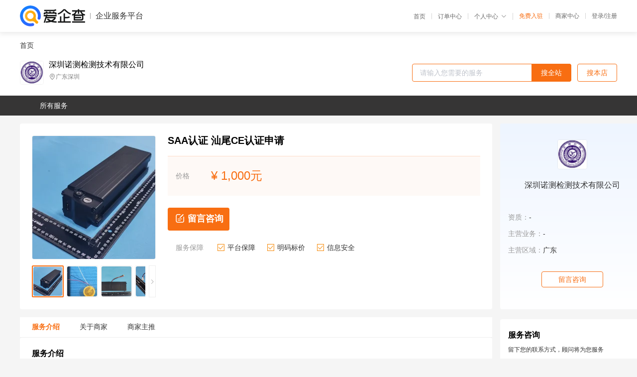

--- FILE ---
content_type: text/html; charset=UTF-8
request_url: https://yiqifu.baidu.com/cgoods_detail_2001229340769
body_size: 6595
content:
<!DOCTYPE html><html><head><meta charset="UTF-8">  <title>深圳诺测检测技术有限公司-咨询-爱企查企业服务平台</title>   <meta name="keywords" content="代办,代理,机构,联系方式,服务价格">   <meta name="description" content="平台提供服务详细信息说明,深圳诺测检测技术有限公司为您提供在的、、相关代理代办服务，免费咨询专业顾问了解更多信息! 查询其他提供服务优质服务商,请关注爱企查企业服务平台。">  <meta http-equiv="X-UA-Compatible" content="IE=edge"><meta name="referrer" content="no-referrer-when-downgrade"><link rel="pre-connect" href="//qifu-pub.bj.bcebos.com/"><link rel="dns-prefetch" href="//qifu-pub.bj.bcebos.com/"><link rel="dns-prefetch" href="//ts.bdimg.com"><link rel="dns-prefetch" href="//himg.bdimg.com"><link rel="shortcut icon" href="//xinpub.cdn.bcebos.com/static/favicon.ico" type="image/x-icon">       <link rel="preload" fetchpriority="high" href="https://qifu-pub.bj.bcebos.com/datapic/d68fe9371613502e6717eb940554d13a_fullsize.jpg?x-bce-process=image/resize,m_lfit,w_249/format,f_webp" as="image">  <script type="text/javascript" src="//passport.baidu.com/passApi/js/uni_login_wrapper.js"></script><script src="https://xin-static.cdn.bcebos.com/law-m/js/template.js"></script> <link href="//xinpub.cdn.bcebos.com/aiqifu/static/1748572627/css/vendors.95232eab35f.css" rel="stylesheet"><link href="//xinpub.cdn.bcebos.com/aiqifu/static/1748572627/css/cgoodsrelease.87900c7696a.css" rel="stylesheet"> <script>/* eslint-disable */
        // 添加百度统计
        var _hmt = _hmt || [];
        (function () {
            var hm = document.createElement('script');
            hm.src = '//hm.baidu.com/hm.js?37e1bd75d9c0b74f7b4a8ba07566c281';
            hm.setAttribute('async', 'async');
            hm.setAttribute('defer', 'defer');
            var s = document.getElementsByTagName('script')[0];
            s.parentNode.insertBefore(hm, s);
        })();</script></head><body><div id="app">  </div><script>/* eslint-disable */  window.pageData = {"isLogin":0,"userName":null,"casapi":null,"passapi":"\/\/passport.baidu.com\/passApi\/js\/uni_login_wrapper.js","logoutUrl":"https:\/\/yiqifu.baidu.com\/\/cusercenter\/logout","logintype":0,"userPhoto":"https:\/\/himg.bdimg.com\/sys\/portrait\/item\/default.jpg","homePage":"https:\/\/yiqifu.baidu.com","passDomain":"https:\/\/passport.baidu.com","version":"V1.0.33","goodsInfo":{"id":"2001229340769","shopId":"203439479","spuName":"SAA\u8ba4\u8bc1 \u6c55\u5c3eCE\u8ba4\u8bc1\u7533\u8bf7","shopLevel":1,"company":"","serviceTeam":"","serviceDetail":"\u54a8\u8be2\uff0c\u5b9a\u5236\u4e2a\u6027\u5316\u65b9\u6848","serviceMode":"1\u5bf91\u4e13\u4eba\u670d\u52a1","spuDesc":"","detail":"<p><strong> \u884c\u4e1a <\/strong> : \u68c0\u6d4b\u8ba4\u8bc1<strong> \u8ba4\u8bc1\u79cd\u7c7b <\/strong> : \u7535\u5b50\u4ea7\u54c1\u548c\u5316\u5de5\u7c7b<strong> \u670d\u52a1\u5185\u5bb9 <\/strong> : \u68c0\u6d4b\u8ba4\u8bc1\u548c\u6280\u672f\u670d\u52a1 <\/p><strong> \u670d\u52a1\u7535\u8bdd <\/strong> : 13926276262<strong> \u68c0\u6d4b\u8ba4\u8bc1\u673a\u6784\u540d <\/strong> : \u6df1\u5733\u8bfa\u6d4b\u68c0\u6d4b\u6280\u672f\u6709\u9650\u516c\u53f8 <\/p><hr\/><p>\u3000\u30003C\u8ba4\u8bc1\uff08\u82f1\u6587\u540d\u79f0China Compulsory Certification\uff0c\u7f29\u5199CCC\u3002\uff09\u5168\u79f0\u4e3a\u201c\u4e2d\u56fd\u5f3a\u5236\u6027\u4ea7\u54c1\u8ba4\u8bc1\u201d\uff0c\u5b83\u662f\u4e2d\u56fd\u4e3a\u4fdd\u62a4\u6d88\u8d39\u8005\u4eba\u8eab\u5b89\u5168\u548c\u3001\u52a0\u5f3a\u4ea7\u54c1\u8d28\u91cf\u7ba1\u7406\u3001\u4f9d\u7167\u6cd5\u5f8b\u6cd5\u89c4\u5b9e\u65bd\u7684\u4e00\u79cd\u4ea7\u54c1\u5408\u683c\u8bc4\u5b9a\u5236\u5ea6\u3002<\/p><p>\u3000\u3000\u4e2d\u56fd\u4e3a\u5151\u73b0\u5165\u4e16\u627f\u8bfa\uff0c\u4e8e2001\u5e7412\u67083\u65e5\u5bf9\u5916\u53d1\u5e03\u4e86\u5f3a\u5236\u6027\u4ea7\u54c1\u8ba4\u8bc1\u5236\u5ea6\uff0c\u4ece2002\u5e745\u67081\u65e5\u8d77\uff0c\u56fd\u5bb6\u8ba4\u76d1\u59d4\u5f00\u59cb\u53d7\u7406\u6279\u5217\u5165\u5f3a\u5236\u6027\u4ea7\u54c1\u76ee\u5f55\u7684\u7c7b132\u79cd\u4ea7\u54c1\u7684\u8ba4\u8bc1\u7533\u8bf7\u3002<\/p><p>\u3000\u30003C\u8ba4\u8bc1\u7533\u8bf7\u6d41\u7a0b\uff1a<\/p><p>\u3000\u30001\u3001\u7533\u8bf7\u53d7\u7406\uff1b<\/p><p>\u3000\u30002\u3001\u8d44\u6599\u5ba1\u67e5\uff1b<\/p><p>\u3000\u30003\u3001\u9001\u6837\u7684\u6837\u54c1\u63a5\u6536\uff1b<\/p><p>\u3000\u30004\u3001\u6837\u54c1\u6d4b\u8bd5\uff1b<\/p><p>\u3000\u30005\u3001\u5de5\u5382\u5ba1\u67e5\uff1b<\/p><p>\u3000\u30006\u3001\u5408\u683c\u5b9a\uff1b<\/p><p>\u3000\u30007\u3001\u8bc1\u4e66\u6279\u51c6\uff1b<\/p><p>\u3000\u30008\u3001\u8bc1\u4e66\u7684\u6253\u5370\u3001\u9886\u53d6\u3001\u5bc4\u9001\u548c\u7ba1\u7406\uff1b<\/p><p>\u3000\u3000\u83b7\u8bc1\u540e\u76d1\u7763\uff08\u5e74\u5ba1\uff09\u9891\u6b21\uff1a\u4e00\u822c\u5747\u4e3a\u4e00\u5e74\u4e00\u6b21\uff0c\u73a9\u5177\u7c7b\u522b\u4e3a\u534a\u5e74\u4e00\u6b21\u3002<\/p><p align=\"center\"><img src=\"https:\/\/t12.baidu.com\/it\/u=4247254751,2731229021&fm=199&app=68&f=JPEG?w=750&h=563&s=32A7F0044414167C803F12970300D089\"\/><\/p><p>\u3000\u30003C\u8ba4\u8bc1\u7684\u5fc5\u8981\u6027\uff1a<\/p><p>\u3000\u30001\u30013C\u8ba4\u8bc1\u662f\u5f3a\u5236\u6027\u8ba4\u8bc1\uff0c\u662f\u8fdb\u5165\u56fd\u5185\u5e02\u573a\u7684\u901a\u884c\u8bc1\uff1bCCC\u662f\u56fd\u5185\u5f3a\u5236\u6027\u8ba4\u8bc1\uff0c\u5982\u679c\u5728\u56fd\u5185\u9500\u552e\uff0c\u4e3b\u8981\u8fd8\u662f\u8981\u770b\u8d35\u516c\u53f8\u4ea7\u54c1\u5728\u4e0d\u57283C\u5f3a\u5236\u76ee\u5f55\u91cc\u3002\u8981\u662f\u5728\u7684\u8bdd\u5fc5\u987b\u8981\u505a3C\u8ba4\u8bc1\u3002\u4f01\u4e1a\u6709\u4e863C\u8ba4\u8bc1\u53ef\u4ee5\u63d0\u5347\u4f01\u4e1a\u4ea7\u54c1\u7684\u8ba4\u53ef\u5ea6\u3002\u5982\u679c\u4ea7\u54c1\u51fa\u53e3\uff0c\u67093C\u8ba4\u8bc1\u6807\u8bc6\uff0c\u53ef\u4ee5\u51cf\u5c11\u51fa\u53e3\u68c0\u6d4b\u7684\u67d0\u4e9b\u9879\u76ee\u3002<\/p><p>\u3000\u30002\u3001\u67093C\u8ba4\u8bc1\u7684\u4ea7\u54c1\u548c\u4f01\u4e1a\uff0c\u5bb9\u6613\u5f97\u5230\u8ba4\u53ef\uff0c\u589e\u5f3a\u5ba2\u6237\u7684\u4fe1\u5fc3\uff0c\u5851\u9020\u4f01\u4e1a\u5f62\u8c61\uff0c\u589e\u52a0\u5ea6\u3002\u6ca1\u67093C\u8ba4\u8bc1\u7684\u4ea7\u54c1\u4e0d\u597d\u4e70\u3002<\/p><p>\u3000\u30003\u3001\u7531\u4e8eCCC\u8ba4\u8bc1\u662f\u7531\u7acb\u4e8e\u65b9\uff08\u4f9b\u5e94\u5546\uff09\u548c\u7b2c\u4e8c\u65b9\uff08\u91c7\u8d2d\u5546\uff09\u4e4b\u5916\u7684\u7b2c\u4e09\u65b9\u68c0\u6d4b\u673a\u6784\uff0c\u901a\u8fc7\u4e25\u683c\u7684\u68c0\u9a8c\u548c\u68c0\u67e5\uff0c\u4e3a\u4ea7\u54c1\u7684\u5408\u7b26\u8981\u6c42\u51fa\u5177\u8bc1\u4e66\u7684\u4e00\u79cd\u3001\u79d1\u5b66\u7684\u8d28\u91cf\u5236\u5ea6\uff0c\u7b26\u5408\u5e02\u573a\u7ecf\u6d4e\u7684\u6cd5\u5219\uff0c\u80fd\u7ed9\u8d38\u6613\u53cc\u65b9\u5e26\u6765\u76f4\u63a5\u7ecf\u6d4e\u6548\u76ca\u3002<\/p><p>\u3000\u30004\u3001\u4f01\u4e1a\u83b7\u5f97CCC\u8ba4\u8bc1\u8bc1\u4e66\u548cCCC\u8ba4\u8bc1\u6807\u5fd7\uff0c\u662f\u4f01\u4e1a\u6587\u5316\u3001\u8d28\u91cf\u6587\u5316\u7684\u91cd\u8981\u8868\u73b0\u3002\u4e89\u53d6\u83b7\u5f97CCC\u8ba4\u8bc1\u6807\u5fd7\uff0c\u751f\u4ea7\u9ad8\u8d28\u91cf\u4ea7\u54c1\uff0c\u4e0d\u4ec5\u662f\u7269\u8d28\u6210\u679c\uff0c\u4e5f\u662f\u7cbe\u795e\u7684\u4ea7\u7269\uff0c\u66f4\u662f\u4f01\u4e1a\u6587\u5316\u7684\u7ed3\u6676\u3002<\/p><p align=\"center\"><img src=\"https:\/\/t10.baidu.com\/it\/u=3488395427,1444067160&fm=199&app=68&f=JPEG?w=750&h=563&s=F21EA2640837E6D68AAE6C810300B08A\"\/><\/p><p>\u3000\u30003C\u8ba4\u8bc1\u662f\u4e2d\u56fd\u5f3a\u5236\u6027\u4ea7\u54c1\u8ba4\u8bc1\u7684\u7b80\u79f0\u3002\u4e3b\u8981\u5185\u5bb9\u6982\u62ec\u8d77\u6765\u6709\u4ee5\u4e0b\u51e0\u4e2a\u65b9\u9762\uff1a<\/p><p>\u3000\u30001\u3001\u6309\u7167\u4e16\u8d38\u7ec4\u7ec7\u6709\u5173\u534f\u8bae\u548c\u56fd\u9645\u901a\u884c\u89c4\u5219\uff0c\u56fd\u5bb6\u4f9d\u6cd5\u5bf9\u6d89\u53ca\u4eba\u7c7b\u5065\u5eb7\u5b89\u5168\u3001\u52a8\u690d\u7269\u751f\u547d\u5b89\u5168\u548c\u5065\u5eb7\uff0c\u4ee5\u53ca\u73af\u5883\u4fdd\u62a4\u548c\u516c\u5171\u5b89\u5168\u7684\u4ea7\u54c1\u5b9e\u884c\u7edf\u4e00\u7684\u5f3a\u5236\u6027\u4ea7\u54c1\u8ba4\u8bc1\u5236\u5ea6\u3002\u8ba4\u53ef\u76d1\u7763\u7ba1\u7406\u4f1a\u7edf\u4e00\u8d1f\u8d23\u56fd\u5bb6\u5f3a\u5236\u6027\u4ea7\u54c1\u8ba4\u8bc1\u5236\u5ea6\u7684\u7ba1\u7406\u548c\u7ec4\u7ec7\u5b9e\u65bd\u5de5\u4f5c\uff1b<\/p><p>\u3000\u30002\u3001\u56fd\u5bb6\u5f3a\u5236\u6027\u4ea7\u54c1\u8ba4\u8bc1\u5236\u5ea6\u7684\u4e3b\u8981\u7279\u70b9\u662f\uff0c\u56fd\u5bb6\u516c\u5e03\u7edf\u4e00\u7684\u76ee\u5f55\uff0c\u786e\u5b9a\u7edf\u4e00\u9002\u7528\u7684\u56fd\u5bb6\u6807\u51c6\u3001\u6280\u672f\u89c4\u5219\u548c\u5b9e\u65bd\u7a0b\u5e8f\uff0c\u5236\u5b9a\u7edf\u4e00\u7684\u6807\u5fd7\u6807\u8bc6\uff0c\u89c4\u5b9a\u7edf\u4e00\u7684\u6536\u8d39\u6807\u51c6\u3002\u51e1\u5217\u5165\u5f3a\u5236\u6027\u4ea7\u54c1\u8ba4\u8bc1\u76ee\u5f55\u5185\u7684\u4ea7\u54c1\uff0c\u5fc5\u987b\u7ecf\u56fd\u5bb6\u7684\u8ba4\u8bc1\u673a\u6784\u8ba4\u8bc1\u5408\u683c\uff0c\u53d6\u5f97\u76f8\u5173\u8bc1\u4e66\u5e76\u52a0\u65bd\u8ba4\u8bc1\u6807\u5fd7\u540e\uff0c\u65b9\u80fd\u51fa\u5382\u3001\u8fdb\u53e3\u3001\u9500\u552e\u548c\u5728\u7ecf\u8425\u670d\u52a1\u573a\u6240\u4f7f\u7528\uff1b<\/p><p>\u3000\u30003\u3001\u6839\u636e\u4e2d\u56fd\u5165\u4e16\u627f\u8bfa\u548c\u4f53\u73b0\u56fd\u6c11\u5f85\u9047\u7684\u539f\u5219\uff0c\u539f\u6765\u4e24\u79cd\u5236\u5ea6\u8986\u76d6\u7684\u4ea7\u54c1\u6709138\u79cd\uff0c\u6b64\u6b21\u516c\u5e03\u7684\u300a\u76ee\u5f55\u300b\u5220\u53bb\u4e86\u539f\u6765\u5217\u5165\u5f3a\u5236\u6027\u8ba4\u8bc1\u7ba1\u7406\u7684\u8d85\u58f0\u8bca\u65ad\u548c\u8bbe\u5907\u7b4916\u79cd\u4ea7\u54c1\uff0c\u589e\u52a0\u4e86\u5efa\u7b51\u7528\u5b89\u5168\u73bb\u7483\u7b4910\u79cd\u4ea7\u54c1\uff0c\u5b9e\u9645\u5217\u5165\u300a\u76ee\u5f55\u300b\u7684\u5f3a\u5236\u6027\u8ba4\u8bc1\u4ea7\u54c1\u5171\u6709132\u79cd\uff1b<\/p><p>\u3000\u30004\u3001\u56fd\u5bb6\u5bf9\u5f3a\u5236\u6027\u4ea7\u54c1\u8ba4\u8bc1\u4f7f\u7528\u7edf\u4e00\u7684\u6807\u5fd7\u3002\u65b0\u7684\u56fd\u5bb6\u5f3a\u5236\u6027\u8ba4\u8bc1\u6807\u5fd7\u540d\u79f0\u4e3a\u201c\u4e2d\u56fd\u5f3a\u5236\u8ba4\u8bc1\u201d\uff0c\u82f1\u6587\u540d\u79f0\u4e3a\u201cChina Compulsory Certification\u201d\uff0c\u82f1\u6587\u7f29\u5199\u53ef\u7b80\u79f0\u4e3a\u201c3C\u201d\u6807\u5fd7\u3002\u4e2d\u56fd\u5f3a\u5236\u8ba4\u8bc1\u6807\u5fd7\u5b9e\u65bd\u4ee5\u540e\uff0c\u5c06\u53d6\u4ee3\u539f\u5b9e\u884c\u7684\u201c\u957f\u57ce\u201d\u6807\u5fd7\u548c\u201cCCIB\u201d\u6807\u5fd7\uff1b<\/p><p>\u3000\u30005\u3001\u56fd\u5bb6\u7edf\u4e00\u786e\u5b9a\u5f3a\u5236\u6027\u4ea7\u54c1\u8ba4\u8bc1\u6536\u8d39\u9879\u76ee\u53ca\u6807\u51c6\u3002\u65b0\u7684\u6536\u8d39\u9879\u76ee\u548c\u6536\u8d39\u6807\u51c6\u7684\u5236\u5b9a\uff0c\u5c06\u6839\u636e\u4e0d\u4ee5\u8425\u5229\u4e3a\u76ee\u7684\u548c\u4f53\u73b0\u56fd\u6c11\u5f85\u9047\u7684\u539f\u5219\uff0c\u7efc\u5408\u8003\u8651\u73b0\u884c\u6536\u8d39\u60c5\u51b5\uff0c\u5e76\u53c2\u7167\u540c\u7c7b\u8ba4\u8bc1\u6536\u8d39\u9879\u76ee\u548c\u6536\u8d39\u6807\u51c6\uff1b<\/p><p>\u3000\u30006\u3001\u5f3a\u5236\u6027\u4ea7\u54c1\u8ba4\u8bc1\u5236\u5ea6\u4e8e2002\u5e748\u67081\u65e5\u8d77\u5b9e\u65bd\uff0c\u6709\u5173\u8ba4\u8bc1\u673a\u6784\u6b63\u5f0f\u5f00\u59cb\u53d7\u7406\u7533\u8bf7\u3002\u539f\u6709\u7684\u4ea7\u54c1\u5b89\u5168\u8ba4\u8bc1\u5236\u5ea6\u548c\u8fdb\u53e3\u5b89\u5168\u8d28\u91cf\u8bb8\u53ef\u5236\u5ea6\u81ea2003\u5e748\u67081\u65e5\u8d77\u5e9f\u6b62\u3002<\/p><p align=\"center\"><img src=\"https:\/\/t12.baidu.com\/it\/u=3249220433,1291834066&fm=199&app=68&f=JPEG?w=750&h=563&s=B2CEF00448571FCE108F5D9403000099\"\/><\/p><p>\u3000\u30003C\u8ba4\u8bc1\u7684\u597d\u5904\uff1a<\/p><p>\u3000\u30001\u3001\u53ef\u4ee5\u7701\u53bb\u5f88\u591a\u7684\u9ebb\u70e6\uff0c\u907f\u514d\u8d39\u65f6\u8d39\u529b\u5730\u8d70\u4e0d\u5fc5\u8981\u7684\u5f2f\u8def\uff1b<\/p><p>\u3000\u30002\u3001\u6211\u4eec\u719f\u77e5\u4ea7\u54c1\u8ba4\u8bc1\u6807\u51c6\uff0c\u4e0e\u5b9e\u9a8c\u5ba4\u5173\u7cfb\u5f88\u597d\uff0c\u907f\u514d\u4e86\u4ea7\u54c1\u91cd\u65b0\u6d4b\u8bd5\u800c\u4ea7\u751f\u7684\u65f6\u95f4\u548c\u8d39\u7528\uff1b<\/p><p>\u3000\u30003\u3001\u57283C\u5382\u5ba1\u8fc7\u7a0b\u4e2d\uff0c\u6211\u4eec\u6709\u8d1f\u8d23\u5382\u68c0\u7684\u4f1a\u63d0\u524d\u6765\u8d35\u516c\u53f8\u51c6\u5907\u5ba1\u5382\u7684\u8d44\u6599\uff0c\u53ef\u4ee5\u786e\u4fdd\u5382\u5ba1\u4e00\u6b21\u901a\u8fc7\u3002\u8fd9\u6837\u5c31\u907f\u514d\u4e86\u81ea\u5df1\u7533\u8bf7\u65f6\u7531\u4e8e\u5bf9\u5382\u5ba1\u73af\u8282\u4e0d\u719f\u6089\u800c\u5bfc\u81f4\u7684\u5ba1\u5382\u4e0d\u901a\u8fc7\uff0c\u5982\u679c\u4e0d\u901a\u8fc7\u7684\u8bdd\uff0c\u4e0d\u4ec5\u91cd\u65b0\u8981\u4ea4\u4e00\u6b21\u5382\u5ba1\u8d39\uff0c\u800c\u4e14\u65f6\u95f4\u4e5f\u803d\u6401\u4e86\u3002<\/p><p>\u3000\u3000NCT\u5b9e\u9a8c\u5ba4\u4e25\u683c\u6309\u7167ISO\/IEC 17025\uff1a2005\u6807\u51c6\u5efa\u7acb\u4e0e\u5b9e\u65bd\u7ba1\u7406\uff0c\u901a\u8fc7\u4e2d\u56fd\u5408\u683c\u8bc4\u5b9a\u4f1a\uff08CNAS L8251\uff09\u8ba4\u53ef\uff0c\u4e14\u5f97\u5230\u4f17\u591a\u56fd\u5185\u5916\u673a\u6784\u7684\u8ba4\u53ef\uff0c\u5176\u4e2d\u5305\u62ec\u5fb7\u56fd\u83b1\u8335TUV\u3001\u5fb7\u56fd\u5357\u5fb7\u3001\u745e\u58ebSGS\u901a\u6807\u3001\u6cd5\u56fdBV\u5fc5\u7ef4\u3001\u7f8e\u56fdUL\u7f8e\u534e\u3001DGM\u8fea\u6377\u59c6\u3001\u6cd5\u56fdEurofins\u3001\u82f1\u56fdITS\u5929\u7965\uff0c\u5177\u6709\u5411\u793e\u4f1a\u51fa\u5177\u6570\u636e\u3001\u63d0\u4f9b\u516c\u5171\u6d4b\u8bd5\u670d\u52a1\u5e73\u53f0\u7b49\u8d44\u8d28\u3002<\/p>","skuList":{"":{"skuId":"2002429340770","price":"1,000.00"}},"attrList":[],"price":"1,000.00","minPrice":"1000.00","coverImage":"https:\/\/qifu-pub.bj.bcebos.com\/datapic\/d68fe9371613502e6717eb940554d13a_fullsize.jpg","spuImgList":["https:\/\/qifu-pub.bj.bcebos.com\/datapic\/d68fe9371613502e6717eb940554d13a_fullsize.jpg","https:\/\/qifu-pub.bj.bcebos.com\/datapic\/ea9f9dd9dfe8da037f4d5fb915de68c8_fullsize.jpg","https:\/\/qifu-pub.bj.bcebos.com\/datapic\/159837ff776e66d84dde7a0198f18dd4_fullsize.jpg","https:\/\/qifu-pub.bj.bcebos.com\/datapic\/e3ac0e59447503d5d13a20238aacd1ec_fullsize.jpg","https:\/\/qifu-pub.bj.bcebos.com\/datapic\/8d399139c35171beb3496eaa724454ac_fullsize.jpg","https:\/\/qifu-pub.bj.bcebos.com\/datapic\/959dc3d09a36e14b9dd1db109eae3de2_fullsize.jpg"],"disclaimer":"<p>\u4f01\u4e1a\u670d\u52a1\u5e73\u53f0\u6e29\u99a8\u63d0\u793a<\/p>\n        <p>1\u3001\u4ee5\u4e0a\u5c55\u793a\u7684\u4fe1\u606f\u5185\u5bb9\u5747\u7531\u53d1\u5e03\uff0c\u5185\u5bb9\u7684\u771f\u5b9e\u6027\u3001\u51c6\u786e\u6027\u548c\u5408\u6cd5\u6027\u7531\u8d1f\u8d23\u3002<\/p>\n        <p>2\u3001\u8d2d\u4e70\u670d\u52a1\u524d\u6ce8\u610f\u8c28\u614e\u6838\u5b9e\uff0c\u5e76\u4e0e\u670d\u52a1\u673a\u6784\u6c9f\u901a\u786e\u8ba4\u3002<\/p>\n        <p>3\u3001\u4f01\u4e1a\u670d\u52a1\u5e73\u53f0\u7f51\u7ad9\u4ec5\u8fdb\u884c\u4fe1\u606f\u5c55\u793a\uff0c\u5982\u60a8\u53d1\u73b0\u9875\u9762\u6709\u4efb\u4f55\u8fdd\u6cd5\u6216\u4fb5\u6743\u4fe1\u606f\uff0c\u8bf7\u63d0\u4f9b\u76f8\u5173\u6750\u6599\u81f3\u90ae\u7bb1ext_qfhelp@baidu.com\uff0c\u6211\u4eec\u4f1a\u53ca\u65f6\u6838\u67e5\u5904\u7406\u5e76\u56de\u590d\u3002<\/p>","workPlace":[],"serviceProcess":[],"serviceNotice":[],"description":"","skuDesc":"","hasPhoneNum":1,"district":[],"servYears":1},"shopInfo":{"shopId":"203439479","certTags":[],"tags":[],"logo":"https:\/\/qifu-pub.bj.bcebos.com\/datapic\/1ffaaf0482ae758fb74f8006ca1df7d9_fullsize.jpg","address":"\u5e7f\u4e1c\u6df1\u5733","wxPic":"","hasPhoneNum":1,"noauth":0,"shopLevel":1,"name":"\u6df1\u5733\u8bfa\u6d4b\u68c0\u6d4b\u6280\u672f\u6709\u9650\u516c\u53f8","servDistricts":[],"visitNumber":"0","lat":null,"lng":null,"regAddr":null,"licensePhoto":"","goodsCount":1301},"article":[],"recommend":[{"spuId":"2002629411070","posterNormal":"https:\/\/qifu-pub.bj.bcebos.com\/datapic\/b768bbbb9873d942595119cfab61ba9a_fullsize.jpg","name":"\u7c89\u5c18\u71c3\u7206\u6d4b\u8bd5 \u5b9d\u5b89\u6c99\u7279\u8ba4\u8bc1\u4e2d\u4ecb","price":"1,000.00"},{"spuId":"2002229306280","posterNormal":"https:\/\/qifu-pub.bj.bcebos.com\/datapic\/b8d680adfcbf6a7c3fa0625944aac4c5_fullsize.jpg","name":"\u6c99\u7279\u8ba4\u8bc1 \u6df1\u5733\u529e\u7406PSE\u8ba4\u8bc1\u4ef7\u683c","price":"1,000.00"},{"spuId":"2002449290541","posterNormal":"https:\/\/qifu-pub.bj.bcebos.com\/datapic\/74c3c4069d7dec49bfa6c5ee8b096f2c_fullsize.jpg","name":"\u7535\u5b50\u4ea7\u54c1\u68c0\u6d4b\u8ba4\u8bc1 \u9f99\u534e\u5317\u7f8e\u8ba4\u8bc1\u4ef7\u683c","price":"1,000.00"},{"spuId":"2002499266291","posterNormal":"https:\/\/qifu-pub.bj.bcebos.com\/datapic\/e3ac0e59447503d5d13a20238aacd1ec_fullsize.jpg","name":"BSMI\u8ba4\u8bc1 \u9f99\u534e\u529e\u7406WPC\u8ba4\u8bc1","price":"1,000.00"},{"spuId":"2091029196958","posterNormal":"https:\/\/qifu-pub.bj.bcebos.com\/datapic\/e3ac0e59447503d5d13a20238aacd1ec_fullsize.jpg","name":"\u65e5\u672c\u8ba4\u8bc1 \u60e0\u5dde\u529e\u74063C\u8ba4\u8bc1\u8d39\u7528","price":"1,000.00"},{"spuId":"2002943044794","posterNormal":"https:\/\/qifu-pub.bj.bcebos.com\/datapic\/1f22d40d627052fc1e15f7bfb0a57d0d_fullsize.jpg","name":"3C\u8ba4\u8bc1 \u8087\u5e863C\u8ba4\u8bc1\u8d39\u7528","price":"1,000.00"}],"result":{"title":"\u6df1\u5733\u8bfa\u6d4b\u68c0\u6d4b\u6280\u672f\u6709\u9650\u516c\u53f8-\u54a8\u8be2-\u7231\u4f01\u67e5\u4f01\u4e1a\u670d\u52a1\u5e73\u53f0","keywords":"\u4ee3\u529e,\u4ee3\u7406,\u673a\u6784,\u8054\u7cfb\u65b9\u5f0f,\u670d\u52a1\u4ef7\u683c","description":"\u5e73\u53f0\u63d0\u4f9b\u670d\u52a1\u8be6\u7ec6\u4fe1\u606f\u8bf4\u660e,\u6df1\u5733\u8bfa\u6d4b\u68c0\u6d4b\u6280\u672f\u6709\u9650\u516c\u53f8\u4e3a\u60a8\u63d0\u4f9b\u5728\u7684\u3001\u3001\u76f8\u5173\u4ee3\u7406\u4ee3\u529e\u670d\u52a1\uff0c\u514d\u8d39\u54a8\u8be2\u4e13\u4e1a\u987e\u95ee\u4e86\u89e3\u66f4\u591a\u4fe1\u606f! \u67e5\u8be2\u5176\u4ed6\u63d0\u4f9b\u670d\u52a1\u4f18\u8d28\u670d\u52a1\u5546,\u8bf7\u5173\u6ce8\u7231\u4f01\u67e5\u4f01\u4e1a\u670d\u52a1\u5e73\u53f0\u3002"},"address":{"id":"100000","addrName":"\u5168\u56fd"}} || {};

        /* eslint-enable */</script> <script src="//xinpub.cdn.bcebos.com/aiqifu/static/1748572627/js/0.a8be39429dd.js"></script><script src="//xinpub.cdn.bcebos.com/aiqifu/static/1748572627/js/cgoodsrelease.17c771b99cc.js"></script> </body></html>